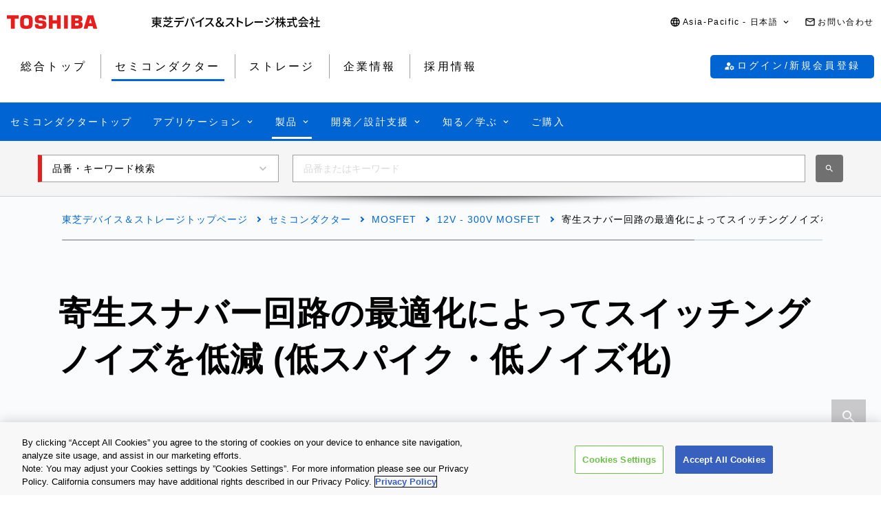

--- FILE ---
content_type: image/svg+xml
request_url: https://toshiba.semicon-storage.com/etc.clientlibs/toshiba-ss-v3/clientlibs/clientlib-site/resources/identifier_ja.svg
body_size: 3906
content:
<?xml version="1.0" encoding="utf-8"?>
<svg version="1.1" id="identifier-ja"
	xmlns="http://www.w3.org/2000/svg"
	xmlns:xlink="http://www.w3.org/1999/xlink"
	x="0px" y="0px" width="245px" height="16px" viewBox="0 0 245 16" enable-background="new 0 0 245 16" xml:space="preserve">
  <defs>
    <style>
      .cls-1 {
        fill: #000;
      }
    </style>
  </defs>
	<path class="cls-1" d="M9.537,10.827c1.453,1.479,3.646,2.824,5.676,3.522c-0.38,0.322-0.858,0.952-1.106,1.362
	c-2.029-0.853-4.224-2.4-5.774-4.155v4.357H6.732v-4.289c-1.535,1.719-3.663,3.216-5.676,4.067C0.809,15.285,0.346,14.689,0,14.366
	c1.979-0.73,4.125-2.058,5.544-3.539H1.831V4.529h4.901V3.286H0.429V1.823h6.304V0.308h1.601v1.515h6.452v1.463H8.333v1.243h5.149
	v6.298H9.537z M3.333,7.099h3.399V5.737H3.333V7.099z M3.333,9.618h3.399V8.24H3.333V9.618z M8.333,5.737v1.362h3.597V5.737H8.333z
	 M11.93,8.24H8.333v1.378h3.597V8.24z" />
	<path class="cls-1" d="M29.837,6.945c-1.683,2.469-4.504,5.071-7.293,6.757c1.056,0.308,2.376,0.392,3.878,0.392c0.726,0.018,4.19,0,5.181-0.034	c-0.215,0.375-0.479,1.071-0.544,1.532h-4.719c-3.202,0-5.363-0.375-6.815-2.146c-0.445,0.801-0.974,1.635-1.501,2.367l-1.403-0.867	c0.991-1.057,2.129-2.912,2.689-4.273l1.337,0.646c-0.116,0.237-0.248,0.512-0.396,0.782c0.214,0.342,0.461,0.613,0.76,0.852	c2.343-1.295,4.735-3.37,6.237-5.208h-9.24V6.282h5.28V4.137h1.518v2.144h3.598L28.7,6.197L29.837,6.945L29.837,6.945z	 M20.415,3.354h-3.482V1.942h3.482V0.309h1.518v1.634h4.24V0.309h1.535v1.634h3.531v1.412h-3.531v1.583h-1.535V3.354h-4.24v1.583	h-1.518V3.354z" />
	<path class="cls-1" d="M45.417,6.367c0.347,0,0.974-0.017,1.387-0.085v1.754c-0.38-0.018-0.957-0.035-1.387-0.035h-4.24	c-0.066,1.806-0.396,3.303-1.023,4.528c-0.594,1.157-1.848,2.417-3.268,3.183l-1.535-1.158c1.222-0.511,2.409-1.5,3.053-2.537	c0.71-1.142,0.941-2.502,0.991-4.016h-4.769c-0.495,0-1.04,0.017-1.502,0.052V6.282c0.478,0.051,0.99,0.085,1.502,0.085H45.417z	 M36.688,3.661c-0.561,0-1.171,0.035-1.617,0.069V1.976c0.495,0.068,1.072,0.103,1.601,0.103h5.577c0.511,0,1.138-0.035,1.65-0.103	v1.753c-0.529-0.034-1.122-0.069-1.65-0.069H36.688z M45.055,3.49c-0.331-0.68-0.858-1.701-1.304-2.348l1.056-0.459	c0.412,0.613,1.006,1.667,1.336,2.332L45.055,3.49z M46.671-0.033c0.446,0.63,1.073,1.685,1.37,2.315l-1.072,0.477	c-0.346-0.732-0.891-1.703-1.353-2.332L46.671-0.033z" />
	<path class="cls-1" d="M52.104,3.015l1.881,0.392c-0.116,0.425-0.265,1.073-0.347,1.446c-0.214,1.124-0.809,3.558-1.452,5.242	c-0.595,1.583-1.535,3.421-2.426,4.748l-1.799-0.782c1.04-1.412,1.979-3.216,2.557-4.665C51.246,7.575,51.905,5.056,52.104,3.015z	 M56.262,3.389l1.701-0.578c0.66,1.275,1.765,3.744,2.425,5.462c0.627,1.634,1.501,4.29,1.947,5.889l-1.881,0.631	c-0.445-1.855-1.139-4.103-1.799-5.924C57.994,7.099,56.971,4.666,56.262,3.389z M61.162,3.525L60.09,4.001	c-0.33-0.681-0.876-1.703-1.321-2.349l1.073-0.459C60.255,1.806,60.849,2.862,61.162,3.525z M63.06,2.775l-1.057,0.494	c-0.363-0.731-0.891-1.702-1.353-2.349l1.055-0.458C62.136,1.108,62.763,2.164,63.06,2.775z" />
	<path class="cls-1" d="M72.42,13.208c0,0.698,0.033,1.635,0.116,2.01h-2.047c0.049-0.375,0.099-1.311,0.099-2.01V7.149	c-1.732,0.954-3.926,1.905-5.973,2.503l-0.941-1.651c2.822-0.664,5.61-1.923,7.442-3.097c1.667-1.073,3.383-2.587,4.306-3.813	l1.402,1.31c-1.188,1.226-2.739,2.554-4.405,3.66V13.208z" />
	<path class="cls-1" d="M89.551,3.134c-0.115,0.17-0.362,0.596-0.479,0.885c-0.578,1.396-1.55,3.319-2.706,4.851c1.7,1.498,3.696,3.693,4.719,4.987	l-1.469,1.327c-1.071-1.532-2.722-3.404-4.356-4.97c-1.765,1.94-3.976,3.761-6.353,4.886l-1.337-1.433	c2.672-1.054,5.148-3.098,6.781-4.985c1.122-1.293,2.227-3.166,2.624-4.493h-6.054c-0.644,0-1.535,0.085-1.798,0.102V2.368	c0.33,0.05,1.288,0.12,1.798,0.12h6.122c0.61,0,1.155-0.069,1.436-0.171L89.551,3.134z" />
	<path class="cls-1" d="M104.744,15.477c-0.749-0.446-1.535-0.954-2.527-1.759c-1.085,1.086-2.415,1.74-4.231,1.74c-2.882,0-4.605-1.534-4.605-3.8	c0-1.854,1.366-2.939,2.865-3.876c-0.73-1.048-1.179-2.115-1.179-3.183c0-2.096,1.46-3.407,3.407-3.407	c1.948,0,3.183,1.124,3.183,2.902c0,1.834-1.422,2.939-2.921,3.913c0.993,1.066,2.209,2.135,3.352,3.07	c0.637-0.955,1.066-2.041,1.273-3.388h1.947c-0.337,1.683-0.955,3.144-1.853,4.512c0.917,0.711,1.76,1.254,2.284,1.554	L104.744,15.477L104.744,15.477z M98.172,13.773c0.955,0,1.854-0.469,2.677-1.235c-1.292-1.121-2.603-2.32-3.67-3.537	c-1.03,0.728-1.854,1.497-1.854,2.583C95.326,13.007,96.525,13.773,98.172,13.773z M97.778,6.847	c1.217-0.749,2.191-1.517,2.191-2.678c0-0.842-0.542-1.497-1.441-1.497c-1.03,0-1.703,0.692-1.703,1.835	C96.825,5.238,97.199,6.023,97.778,6.847z" />
	<path class="cls-1" d="M119.384,3.134c-0.115,0.17-0.362,0.596-0.478,0.885c-0.579,1.396-1.552,3.319-2.706,4.851	c1.699,1.498,3.694,3.693,4.717,4.987l-1.468,1.327c-1.073-1.532-2.722-3.404-4.356-4.97c-1.766,1.94-3.976,3.761-6.353,4.886	l-1.336-1.433c2.674-1.054,5.148-3.098,6.783-4.985c1.121-1.293,2.226-3.166,2.623-4.493h-6.056c-0.644,0-1.535,0.085-1.799,0.102	V2.368c0.33,0.05,1.288,0.12,1.799,0.12h6.123c0.609,0,1.154-0.069,1.435-0.171L119.384,3.134z" />
	<path class="cls-1" d="M132.373,10.42c-1.751-0.973-4.424-2.045-6.238-2.657v5.259c0,0.527,0.051,1.564,0.133,2.18h-2.031	c0.084-0.598,0.133-1.515,0.133-2.18V3.184c0-0.544-0.049-1.329-0.147-1.907h2.031c-0.052,0.561-0.117,1.31-0.117,1.907v2.655	c2.18,0.681,5.332,1.89,6.981,2.724L132.373,10.42z" />
	<path class="cls-1" d="M136.418,13.992c0.166-0.341,0.182-0.596,0.182-0.954V3.525c0-0.544-0.064-1.328-0.148-1.72h2.047	c-0.084,0.527-0.147,1.141-0.147,1.702v9.309c2.97-0.815,6.714-3.029,8.794-5.717l0.939,1.497c-2.194,2.774-5.609,4.834-9.618,6.111	c-0.199,0.051-0.514,0.152-0.826,0.356L136.418,13.992z" />
	<path class="cls-1" d="M149.747,6.997c0.488,0.051,1.44,0.102,2.266,0.102h8.319c0.749,0,1.348-0.068,1.715-0.102V9.09	c-0.337-0.018-1.026-0.065-1.701-0.065h-8.333c-0.858,0-1.76,0.032-2.266,0.065V6.997z" />
	<path class="cls-1" d="M169.305,7.626l-0.955,1.515c-0.859-0.646-2.625-1.804-3.662-2.383l0.938-1.463C166.649,5.874,168.53,7.065,169.305,7.626z	 M170.974,11.627c2.753-1.618,5-3.898,6.319-6.314l1.005,1.804c-1.483,2.314-3.779,4.494-6.452,6.091	c-1.664,1.005-3.976,1.822-5.479,2.112l-0.973-1.754C167.226,13.245,169.239,12.614,170.974,11.627z M171.797,3.865l-0.99,1.463	c-0.84-0.629-2.607-1.821-3.614-2.416l0.942-1.463C169.157,2.027,171.007,3.286,171.797,3.865z M176.748,4.359l-1.156,0.527	c-0.444-0.97-0.905-1.855-1.483-2.672l1.121-0.493C175.658,2.385,176.368,3.576,176.748,4.359z M179.009,3.49l-1.155,0.528	c-0.463-0.97-0.975-1.821-1.551-2.621l1.137-0.494C177.902,1.534,178.596,2.708,179.009,3.49z" />
	<path class="cls-1" d="M185.15,9.787c-0.214-0.544-0.675-1.462-1.09-2.313v8.458h-1.501V8.427c-0.513,1.666-1.172,3.216-1.849,4.236	c-0.148-0.46-0.494-1.155-0.76-1.582c1.039-1.345,2.014-3.897,2.489-6.092h-2.128V3.525h2.245v-3.2h1.501v3.2h1.998V4.99h-1.998	v0.527c0.448,0.629,1.699,2.672,1.998,3.165L185.15,9.787z M192.261,8.955c0.777,1.89,2.03,3.743,3.302,4.798	c-0.363,0.29-0.857,0.833-1.123,1.242c-1.104-1.105-2.194-2.943-2.986-4.834v5.77h-1.501v-5.65	c-0.974,1.991-2.294,3.778-3.746,4.851c-0.231-0.391-0.693-0.936-1.022-1.226c1.567-1.021,3.068-2.927,3.976-4.951h-2.986V7.507	h3.779V4.819h-1.832c-0.28,0.885-0.627,1.667-1.021,2.297c-0.266-0.221-0.893-0.63-1.224-0.799c0.843-1.26,1.354-3.218,1.618-5.191	l1.419,0.238c-0.1,0.698-0.229,1.361-0.38,2.008h1.42V0.326h1.501v3.046h3.151v1.448h-3.151v2.688h3.646v1.448H192.261z" />
	<path class="cls-1" d="M206.868,4.886c0.362,5.36,1.519,9.412,2.956,9.412c0.395,0,0.592-0.919,0.69-3.132c0.349,0.375,0.925,0.749,1.353,0.902	c-0.264,3.063-0.81,3.897-2.18,3.897c-2.721,0-4.026-4.954-4.436-11.081h-8.367V3.337h8.267c-0.035-0.97-0.065-1.958-0.065-2.945	h1.648c-0.016,0.987,0,1.992,0.033,2.945h4.736v1.548H206.868z M201.754,12.922c1.088-0.207,2.212-0.444,3.317-0.683l0.115,1.43	c-2.739,0.646-5.694,1.31-7.806,1.787l-0.445-1.599c0.892-0.153,2.03-0.375,3.284-0.612V8.682h-2.741V7.149h7.163v1.532h-2.888	V12.922z M208.634,0.394c0.809,0.544,1.814,1.378,2.294,1.958l-1.071,0.987c-0.463-0.596-1.419-1.481-2.228-2.076L208.634,0.394z" />
	<path class="cls-1" d="M216.806,5.703c-0.905,0.664-1.881,1.277-2.87,1.77c-0.165-0.357-0.578-0.953-0.907-1.293	c2.821-1.328,5.512-3.779,6.748-5.855h1.585c1.749,2.502,4.487,4.579,7.061,5.616c-0.36,0.392-0.708,0.954-0.973,1.431	c-0.956-0.477-1.965-1.073-2.921-1.77v1.327h-7.723V5.703z M213.969,8.698h13.546v1.48h-7.558c-0.545,1.141-1.154,2.418-1.748,3.508	c1.832-0.068,3.876-0.153,5.892-0.24c-0.611-0.715-1.271-1.43-1.914-2.023l1.32-0.731c1.501,1.31,3.067,3.114,3.825,4.374	l-1.399,0.902c-0.184-0.323-0.431-0.698-0.729-1.106c-3.927,0.204-8.118,0.393-10.922,0.51l-0.198-1.549l2.441-0.085	c0.545-1.055,1.139-2.417,1.533-3.557h-4.09V8.698z M224.348,5.465c-1.485-1.089-2.84-2.366-3.714-3.608	c-0.792,1.192-2.048,2.468-3.515,3.608H224.348z" />
	<path class="cls-1" d="M235.704,11.168c-0.38-0.495-1.124-1.313-1.801-2.011v6.774h-1.518V9.652c-0.741,0.748-1.533,1.395-2.309,1.904	c-0.146-0.406-0.528-1.156-0.759-1.464c1.88-1.104,3.778-3.079,4.899-5.207h-4.321V3.439h2.489V0.309h1.518v3.132h1.141l0.263-0.051	l0.858,0.596c-0.494,1.293-1.221,2.536-2.046,3.659c0.776,0.646,2.146,1.872,2.525,2.23L235.704,11.168z M244.91,13.89v1.564h-9.24	V13.89h3.994V7.218h-3.334V5.687h3.334V0.444h1.565v5.242h3.335v1.532h-3.335v6.67h3.681V13.89z" />
</svg>

--- FILE ---
content_type: image/svg+xml
request_url: https://toshiba.semicon-storage.com/etc.clientlibs/toshiba-ss-v3/clientlibs/clientlib-site/resources/icon-lock.svg
body_size: 306
content:
<?xml version="1.0" encoding="UTF-8"?>
<svg id="_レイヤー_2" data-name="レイヤー 2" xmlns="http://www.w3.org/2000/svg" viewBox="0 0 12.16263 12.97348">
  <defs>
    <style>
      .cls-1 {
        fill: #916e00;
        stroke-width: 0px;
      }
    </style>
  </defs>
  <g id="_レイヤー_1-2" data-name="レイヤー 1">
    <path class="cls-1" d="M11.18962,3.89204h-1.78386V1.64988c0-.91122-.73867-1.64988-1.64988-1.64988h-3.34915c-.91119,0-1.64988.73867-1.64988,1.64988v2.24216H.97301c-.5374,0-.97301.43564-.97301.97301v7.13542c0,.53737.43561.97301.97301.97301h10.21661c.53737,0,.97301-.43564.97301-.97301v-7.13542c0-.53737-.43564-.97301-.97301-.97301ZM6.56782,8.33823v2.02026h-.97301v-2.02026c-.49764-.19494-.85138-.67661-.85138-1.24337,0-.7389.59899-1.33789,1.33789-1.33789s1.33789.59899,1.33789,1.33789c0,.56677-.35374,1.04843-.85138,1.24337ZM7.94624,3.89204h-3.72988V1.64988c0-.10497.0854-.19037.19037-.19037h3.34915c.10497,0,.19037.0854.19037.19037v2.24216Z"/>
  </g>
</svg>